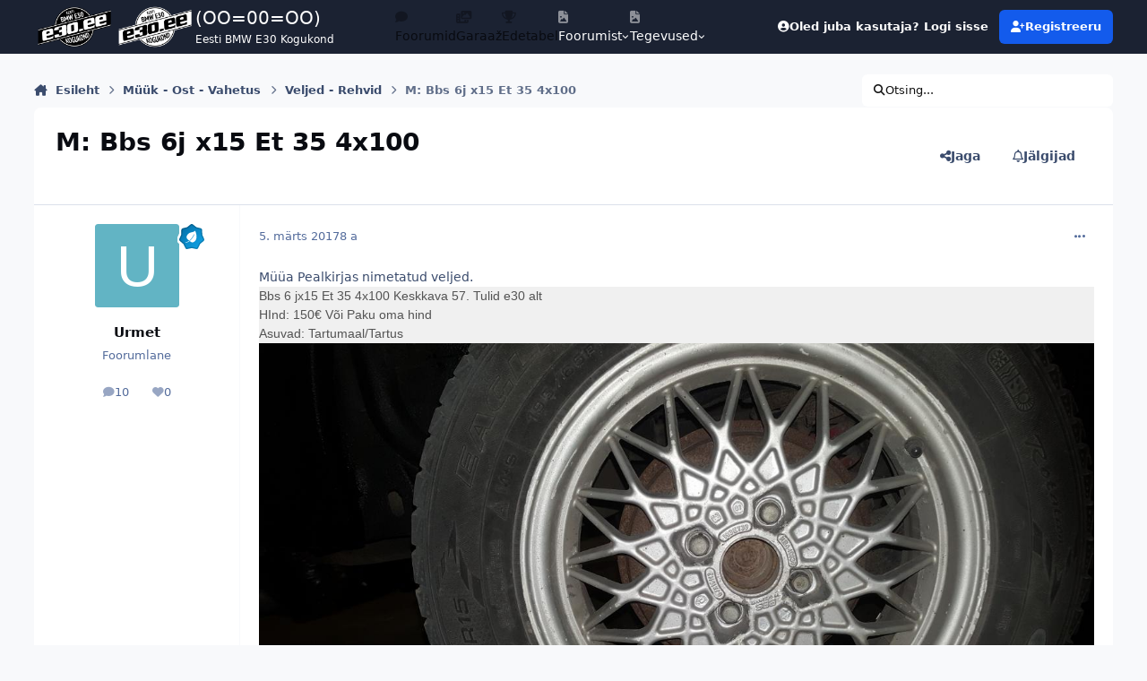

--- FILE ---
content_type: text/css
request_url: https://foorum.e30.ee/static/css/core_front_core.css?v=07c70adfb01762405693
body_size: 4809
content:
 #elErrorMessage{max-width:800px;margin-left:auto;margin-right:auto;}.ipsHovercard[data-role="advicePopup"]{display:none;width:300px;}.ipsHovercard[data-role="advicePopup"] > div{min-height:60px;}.ipsHovercard[data-role="advicePopup"].cStem_ltr .ipsHovercard_stem{right:100%;top:15px;}.ipsHovercard[data-role="advicePopup"].cStem_ltr .ipsHovercard_stem:before{right:1px;border-right-color:inherit;}.ipsHovercard[data-role="advicePopup"].cStem_ltr .ipsHovercard_stem:after{border-right-color:currentColor;}.ipsHovercard[data-role="advicePopup"].cStem_rtl .ipsHovercard_stem{left:100%;top:15px;}.ipsHovercard[data-role="advicePopup"].cStem_rtl .ipsHovercard_stem:before{left:1px;border-left-color:inherit;}.ipsHovercard[data-role="advicePopup"].cStem_rtl .ipsHovercard_stem:after{border-left-color:currentColor;}.ipsHovercard[data-role="advicePopup"].cStem_above .ipsHovercard_stem{left:50%;margin-left:-1em;top:100%;}.ipsHovercard[data-role="advicePopup"].cStem_above .ipsHovercard_stem:before{border-top-color:inherit;top:1px;}.ipsHovercard[data-role="advicePopup"].cStem_above .ipsHovercard_stem:after{border-top-color:currentColor;}.ipsShareLinks{display:flex;flex-wrap:wrap;gap:.4em;}.ipsShareLink{width:2.4em;height:2.4em;border-radius:min(var(--i-design-radius), 6px);display:inline-grid;place-content:center;color:#fff !important;font-size:max(15px, 1em);}.ipsShareLink--internal{background:#008b00;}.ipsShareLink--deviantart{background:#00e59b;}.ipsShareLink--email{background:#444;}.ipsShareLink--facebook{background:#1778F2;}.ipsShareLink--linkedin{background:#0a66c2;}.ipsShareLink--reddit{background:#FF4500;}.ipsShareLink--vk{background:#507299;}.ipsShareLink--weibo{background:#D32F2F;}.ipsShareLink--youtube{background:#ff0000;}.ipsShareLink--foursquare{background:#2D5BE3;}.ipsShareLink--etsy{background:#F56400;}.ipsShareLink--flickr{background:#ff0084;}.ipsShareLink--github{background:#24292f;}.ipsShareLink--instagram{background:#E13D62;}.ipsShareLink--pinterest{background:#BD081C;}.ipsShareLink--slack{background:#42C299;}.ipsShareLink--xing{background:#B0D400;}.ipsShareLink--tumblr{background:#36465D;}.ipsShareLink--twitch{background:#772ce8;}.ipsShareLink--discord{background:#5865f2;}.ipsShareLink--x{background:#000000;}.ipsShareLink--bluesky{background:#59baff;}.ipsWidget .cStatusUpdateWidget .ipsComposeArea_dummy{padding:7px 10px;font-size:var(--i-font-size_-1);}.ipsWidget .cStatusUpdateWidget .ipsComposeArea_dummy i[class*=" fa-"]{margin-inline-end:5px;}.ipsWidget .cStatusUpdateWidget [data-role="attachmentArea"]{display:none !important;}#elGuestTerms{background:var(--i-background_1);border-top:1px solid color-mix(in srgb, var(--i-color_root) 10%, transparent);background-clip:var(--if-light,padding-box) var(--if-dark,border-box);position:sticky;bottom:0;padding:1.3em 0;z-index:4000;}:where([data-ips-scheme="dark"]) #elGuestTerms{background:var(--i-background_3);}@media (max-width:979px){#elGuestTerms{bottom:var(--i-mobileFooter--he);}}.cGuestTeaser_social{width:250px;margin-bottom:5px;}.grecaptcha-badge{z-index:10;}@media (max-width:979px){.grecaptcha-badge{bottom:calc(var(--i-mobileFooter--he) + 10px) !important;}}@media (min-width:980px){.ipsLayout:has(#elGuestTerms) .grecaptcha-badge{bottom:120px !important;}}.cColorChoices li{position:relative;}.cColorChoice_chooser{background-color:var(--_ba-co);width:42px;height:36px;display:block;position:relative;border-radius:4px;}.cColorChoices [type="radio"]{position:absolute;width:100%;height:100%;z-index:1;appearance:none;cursor:pointer;}.cColorChoices [type="radio"]:checked + .cColorChoice_chooser{outline:2px solid currentColor;outline-offset:1px;}.cClubEmbedHeader{position:relative;height:180px;}.cClubEmbedHeader.cClubEmbedHeaderNoPhoto, .cClubEmbedHeader.cClubEmbedHeaderNoPhoto span{height:120px;}.cClubEmbedHeader .ipsUserPhoto{position:absolute;left:50%;top:50%;transform:translate(-50%, -50%);border:2px solid #fff;}.cNotifcationPrompt{position:relative;background:var(--i-background_dark);color:#fff;}.cNotifcationPrompt_title{color:inherit;}.cNotifcationPrompt_text{opacity:0.7;}.cNotifcationPrompt_icon{display:block;background-image:url('../resources/core_d0e70b4cbb9ab8afb1bc1065a3f8487a_notification.svg');background-repeat:no-repeat;background-size:cover;aspect-ratio:1;}.cNotifcationPrompt_dismiss{background:hsl(0 0% 0% / .6);width:16px;height:16px;border-radius:16px;line-height:16px;text-align:center;color:#fff;font-size:12px;position:absolute;top:9px;inset-inline-end:9px;}.cContentMessageEditor.cContentMessageEditor--private .ipsEditor{border-color:var(--i-color_negative);--bo-sh:color-mix(in srgb, var(--i-color_negative) 15%, transparent);box-shadow:var(--bo-sh) 0px 0px 0px 6px;}.cContentMessageEditor.cContentMessageEditor--public .ipsEditor{border-color:var(--i-color_positive);--bo-sh:color-mix(in srgb, var(--i-color_positive) 15%, transparent);box-shadow:var(--bo-sh) 0px 0px 0px 6px;}.cLogin_single{max-width:500px;margin:0 auto;}.cGuestTerms{display:flex;align-items:center;flex-wrap:wrap;gap:2em;}.cGuestTerms > :first-child{flex:999 1 50%;}@media screen and (max-width:767px){.cUserHovercard{min-width:0;}#elGoogleAuthenticator .ipsSpanGrid__8{margin-top:0;margin-bottom:10px;}.cGuestTeaser_social{width:100%;}.cGuestTeaser_social a{margin:0 auto;}.cGuestTeaser .ipsGrid{display:block !important;}.cGuestTeaser .ipsSpanGrid__6{display:block !important;}}@media screen and (max-width:979px){.cGuestTeaser .ipsGrid{display:flex;}.cGuestTeaser .ipsSpanGrid__6{display:flex;flex:1;flex-direction:column;}.cGuestTeaser .ipsSpanGrid__6 a{margin-top:auto;}}.cAchievementsWidget__badge img{max-width:60px;max-height:35px;}.cWidgetContainer:not(.cWidgetContainer_managing):empty{display:none;}.cWidgetContainer--main{--i-block--padding-block:0;--i-block--padding-inline:0;--i-block--margin-top:0;--i-block--gap:0;--i-block--size:300px;--i-block--transform-offset:20;display:grid;gap:var(--i-sp_block);}.ipsApp.cWidgetsManaging{--i-manage-widgets-sidebar:clamp(300px, 18vw, 375px);margin-inline-start:var(--i-manage-widgets-sidebar);position:relative;}.cWidgetContainer_managing:not(.cWidgetContainer .cWidgetContainer_managing){min-height:100px;}.cWidgetContainer{position:relative;}.cWidgetContainer--isGroup{display:flex;flex-wrap:wrap;gap:var(--i-block--gap);padding-block:calc(1px * var(--i-block--padding-block));padding-inline:calc(1px * var(--i-block--padding-inline));}.cWidgetContainer--isWidget{flex:1 1 var(--i-block--size);}.cWidgetContainer--carousel{gap:0;display:grid;grid-auto-flow:row;background:var(--i-widget--ba-co);border-radius:var(--i-widget--bo-ra);box-shadow:var(--i-widget--bo-sh);border-width:var(--i-widget--bo-wi);border-style:var(--i-widget--bo-st);border-color:var(--i-widget--bo-co);background-clip:padding-box;container-type:inline-size;overflow:hidden;}.cWidgetContainer--carousel > .cWidgetContainer__carousel-wrap{display:grid;grid-auto-columns:min(var(--i-block--size), 100%);overflow:auto;-ms-overflow-style:none;scrollbar-width:none;overscroll-behavior-x:contain;scroll-snap-type:x mandatory;gap:0 1px;}.cWidgetContainer--carousel .ipsWidget:not(#x){border-width:0;box-shadow:none;background:none;border-radius:0;}.cWidgetContainer--carousel > .cWidgetContainer__carousel-wrap::-webkit-scrollbar{display:none;}.cWidgetContainer--carousel > .cWidgetContainer__carousel-wrap > .cWidgetContainer{scroll-snap-align:start;grid-row:1;}.cWidgetContainer--carousel > .cWidgetContainer__carousel-wrap > .cWidgetContainer:last-of-type{scroll-snap-align:end;}.cWidgetContainer__carousel-buttons{display:flex;align-items:center;justify-content:space-between;padding:5px;font-size:.9em;font-weight:500;border-top:1px solid var(--i-background_4);background:var(--i-background_2);}.cWidgetContainer__carousel-buttons button:dir(rtl){transform:scaleX(-1);}.cWidgetContainer__carousel-buttons button{width:3em;height:3em;text-align:center;border-radius:min(var(--i-design-radius), 6px);touch-action:manipulation;}.cWidgetContainer__carousel-buttons button[disabled]{opacity:0.3;pointer-events:none;}@media (any-hover:hover){.cWidgetContainer__carousel-buttons button:hover{background-color:color-mix(in srgb, currentColor 5%, transparent);}}.cWidgetContainer__carousel-buttons [data-carousel-arrow="prev"]{order:-1;}.cWidgetContainer--carousel > .cWidgetContainer__carousel-wrap > .cWidgetContainer > .ipsWidget__content--wrap > .cSidebarBlock_managing{border-radius:0;outline-width:2px;}.cWidgetContainer--grid{display:grid;grid-template-columns:repeat(auto-fill, minmax(min(var(--i-block--size), 100%), 1fr));}.cWidgetContainer--center{justify-content:center;}.cWidgetContainer--center .cWidgetContainer--isWidget{flex-grow:0;}.cWidgetContainer--columnLeft > .cWidgetContainer--isWidget:nth-of-type(even), .cWidgetContainer--columnRight > .cWidgetContainer--isWidget:nth-of-type(odd){flex:999 1 max(calc(100% - var(--i-block--size) - var(--i-block--gap)), 50%);}.cWidgetContainer--stack{display:grid;}.cWidgetContainer_managing.cWidgetContainer--main, .cWidgetContainer_managing.cWidgetContainer--isGroup{outline:1px dashed var(--i-color_soft);outline-offset:4px;border-radius:var(--i-box--bo-ra);}.cWidgetContainer_managing.cWidgetContainer--dragInside{outline:2px dashed var(--i-color_hard);outline-offset:5px;}.cWidgetsManaging .ipsWidget{isolation:isolate;}.cSidebarBlock_managing{outline:3px solid var(--i-color_soft);outline-color:color-mix(in srgb, var(--i-color_soft) 30%, transparent);border-radius:var(--i-box--bo-ra);position:absolute;inset:2px;display:flex;gap:.4em;align-items:baseline;padding:1em;opacity:0;}.cSidebarBlock_managing__heading{opacity:1;transition:opacity 0.1s ease-out;}.cSidebarBlock_managing__heading:hover{opacity:0;transition-delay:0.5s;}.cWidgetContainer--menu_open .cSidebarBlock_managing, .cSidebarBlock_managing:hover{opacity:1;}.cSidebarBlock_managing:where(:hover){outline-color:var(--i-color_soft);}.cWidgetContainer--menu_open.cWidgetContainer--isWidget .cSidebarBlock_managing{outline:4px solid var(--i-primary);}.cSidebarBlock_managing:not(.ipsWidget__content--wrap--editing > .cSidebarBlock_managing){cursor:move;}.ipsWidget__content--wrap--editing > .cSidebarBlock_managing{background:none;flex-direction:column;gap:calc(4px + .4em);left:calc(10px + 100%) !important;inset:revert;top:0;outline:none;}.ipsWidget__content--wrap--editing > .cSidebarBlock_managing > *{aspect-ratio:1;outline:3px solid var(--i-secondary);box-shadow:var(--i-dropdown--bo-sh);}.ipsWidgetBlank:not([hidden]) ~ .cSidebarBlock_managing{background:none;}.cSidebarBlock_managing .ipsButton--inherit{color:var(--i-color_hard);background-color:var(--i-background_4);}.cSidebarBlock_managing h4{background:#000;color:#fff;font-weight:600;padding:0.6em 1em;border-radius:6px;margin-inline-end:auto;}.ipsWidget__content--wrap--editing .tiptap.ProseMirror{min-height:revert;padding:calc(var(--Widget__padding--pa, 1.5em) - 2px) !important;}.cWidgetContainer--isGroup.cWidgetContainer--menu_open{outline:3px solid var(--i-primary);outline-offset:2px;border-radius:var(--i-box--bo-ra);}.cWidgetContainer--dragInside{outline:3px solid var(--i-primary);outline-offset:4px;border-radius:var(--i-box--bo-ra);transition:scroll-padding-left 0.2s ease-out;}:is(.cWidgetContainer--dragLeft, .cWidgetContainer--dragRight, .cWidgetContainer--dragBelow, .cWidgetContainer--dragAbove):not(.ipsScrolling,.ipsScrolling > *){z-index:var(--ips-js-zindex-top);transition:transform 0.2s ease-out;}.cWidgetContainer--dragLeft:not(.ipsScrolling,.ipsScrolling > *){transform-origin:left;transform:translateX(calc(var(--i-block--transform-offset) * -1px));}.cWidgetContainer--dragRight:not(.ipsScrolling,.ipsScrolling > *){transform-origin:right;transform:translateX(calc(var(--i-block--transform-offset) * 1px));}.cWidgetContainer--carousel.cWidgetContainer--dragBeforeFirst{scroll-padding-inline-start:calc(var(--i-block--transform-offset) * 1px);}:not(:dir(rtl)).cWidgetContainer--carousel.cWidgetContainer--dragAfterLast > .cWidgetContainer__carousel-wrap > .cWidgetContainer{transform-origin:left;transform:translateX(calc(var(--i-block--transform-offset) * -1px));}:dir(rtl).cWidgetContainer--carousel.cWidgetContainer--dragAfterLast > .cWidgetContainer__carousel-wrap > .cWidgetContainer{transform-origin:right;transform:translateX(calc(var(--i-block--transform-offset) * 1px));}.cWidgetContainer--dragAbove:not(.ipsScrolling,.ipsScrolling > *){transform-origin:top;transform:translateY(calc(var(--i-block--transform-offset) * 1px));}.cWidgetContainer--dragBelow:not(.ipsScrolling,.ipsScrolling > *){transform-origin:bottom;transform:translateY(calc(var(--i-block--transform-offset) * -1px));}.cWidgetContainer--main:not(.cWidgetContainer_managing) .ipsWidget__content--wrap{display:contents;}.cWidgetContainer_managing .ipsWidget__content--wrap{height:100%;}.cWidgetContainer--isWidget .ipsWidget{min-height:100%;}.cWidgetContainer_managing{min-height:100px !important;}.cWidgetContainer > .cWidgetContainer__menu_region{position:absolute;z-index:1;background-color:#0000;margin:calc(1em + 5px) 5px;}.cWidgetContainer.cWidgetContainer--menu_open > .cWidgetContainer__menu_region{z-index:2;position:fixed;background-color:var(--i-background_1);}.cWidgetContainer__menu{z-index:999;position:fixed;display:flex;padding:5px;left:50%;bottom:26px;gap:5px;transform:translateX(-50%);color:hsl(0 0% 100%);border-width:0;border-radius:10px;box-shadow:hsl(0 0% 0% / .2) 0px 6px 20px;background:hsl(0 0% 0% / .8);-webkit-backdrop-filter:blur(16px);backdrop-filter:blur(16px);animation-name:cWidgetContainer__menu;animation-duration:0.4s;}.cWidgetContainer__menu.ipsMenu{top:revert;}.cWidgetContainer__menu--empty{display:none !important;}.cWidgetContainer__menu:not(#x)::before{content:none;}.cWidgetContainer__menu [disabled]{opacity:0.5;filter:grayscale(1);}.cWidgetContainer__menu[data-widget-base^="app_cms_pagebuilderupload"] :is([data-role="area-min_size"], [data-role="area-gaps"]){display:none;}@keyframes cWidgetContainer__menu{0%, 100%{transform:translateX(-50%) scale(1);}50%{transform:translateX(-50%) scale(1.08);}}.cWidgetContainer__menu_dropout, .cWidgetContainer__menu_item{flex:0 0 auto;width:60px;position:relative;display:grid;place-content:center;aspect-ratio:1;border-radius:6px;}.cWidgetContainer__menu_dropout::after{content:"";width:100%;opacity:0;height:100%;position:absolute;cursor:pointer;border-radius:inherit;}:is(.cWidgetContainer__menu_dropout, .cWidgetContainer__menu_item):hover, .cWidgetContainer__menu_dropout--open{background-color:hsl(0 0% 100% / .15);}.cWidgetContainer__menu_item[disabled]{pointer-events:none;}:where(.cWidgetContainer__menu_dropout button){display:block;}.cBuilderSvg{--i-svg--st-wi:4;--i-svg--co:hsl(0 0% 90% / .34);--i-svg--st:hsl(0 0% 90%);width:auto;height:38px;display:block;color:var(--i-svg--co);}.cBuilderMenuText{height:60px;padding:1em;font-weight:bold;align-content:center;}.cWidgetContainer__menu [type="range"]{--i-co:currentColor;-webkit-appearance:none;appearance:none;background:transparent;cursor:ew-resize;width:220px;border:0;height:1.4em;box-shadow:none;padding:0;color:var(--i-co);}@media (any-hover:hover){.cWidgetContainer__menu :hover > [type="range"]{--_thumb--sc:1;}}.cWidgetContainer__menu [type="range"]::-webkit-slider-runnable-track{background:currentColor;height:1px;transition:.2s;}.cWidgetContainer__menu [type="range"]::-moz-range-track{background:currentColor;height:1px;transition:.2s;}.cWidgetContainer__menu [type="range"]::-webkit-slider-thumb{-webkit-appearance:none;appearance:none;margin-top:-6px;background-color:var(--i-co);border:none;height:12px;width:12px;border-radius:50%;transform:scale(var(--_thumb--sc, .7));transition:.2s;outline:2px solid var(--panel--ba-co);}.cWidgetContainer__menu [type="range"]::-moz-range-thumb{background-color:var(--i-co);border:none;height:12px;width:12px;border-radius:50%;transform:scale(var(--_thumb--sc, .7));transition:.2s;outline:2px solid var(--panel--ba-co);}@media(hover:none){.cWidgetContainer__menu [type="range"]::-webkit-slider-thumb{width:40px;height:20px;margin-top:-10px;border-radius:6px;transform:none;}}.cWidgetContainer__menu_dropout i.fas.fa-info-circle.ipsTitle--h4{display:none;}.cWidgetContainer__menu [data-role="otherChildren"]{background:hsl(0 0% 0% / .8);color:hsl(0 0% 100%);transition:opacity 0.2s, bottom 0.2s;position:absolute;bottom:calc(100% - 10px);left:0;display:flex;flex-direction:column;width:max-content;opacity:0;pointer-events:none;border-radius:10px;overflow:hidden;}.cWidgetContainer__menu_dropout--open [data-role="otherChildren"]{bottom:calc(100% + 8px);opacity:1;pointer-events:auto;-webkit-backdrop-filter:blur(20px);backdrop-filter:blur(20px);}.cWidgetContainer__menu-icon--carousel-toggle{}.cWidgetContainer__menu .rangecontainer{flex-direction:column;}.cWidgetContainer__menu-icon, :where(.cWidgetContainer__menu_dropout [data-role="otherChildren"] > *){align-self:stretch;display:flex;align-items:center;gap:.8em;padding:.7em 1em;white-space:nowrap;color:#fff;}.cWidgetContainer__menu-icon:hover{background-color:hsl(0 0% 100% / .1);}.cWidgetContainer__menu-icon[data-active]{background-color:hsl(0 0% 100% / .25);}.cWidgetContainer__menu-checkbox{width:1.2em;height:1.2em;border-radius:4px;background:hsl(0 0% 100% / .3);border:1px solid hsl(0 0% 100% / .2);display:grid;place-content:center;line-height:1;margin-inline-start:auto;font-family:sans-serif;}.cWidgetContainer__menu-checkbox[data-checked]::before{content:'\2714';font-size:.7em;}.cWidgetContainer__menu-icon .cBuilderSvg{height:auto;width:22px;flex:0 0 auto;}.cWidgetContainer__menu-icon--carousel-toggle > input[type="checkbox"]{cursor:pointer;}.cWidgetContainer .cWidgetContainer__menu_dropout:not(.cWidgetContainer__menu_dropout--down,.cWidgetContainer__menu_dropout--up) [data-role="otherChildren"], .cWidgetContainer .cWidgetContainer__menu_dropout:not(.cWidgetContainer__menu_dropout--down,.cWidgetContainer__menu_dropout--up){height:60px;}.cWidgetContainer .cWidgetContainer__menu_dropout:is(.cWidgetContainer__menu_dropout--down,.cWidgetContainer__menu_dropout--up) [data-role="otherChildren"], .cWidgetContainer .cWidgetContainer__menu_dropout:is(.cWidgetContainer__menu_dropout--down,.cWidgetContainer__menu_dropout--up){width:60px;}.cWidgetContainer__menu--label{cursor:revert;}.cWidgetContainer__menu_dropout.cWidgetContainer__menu_dropout--down{flex-direction:column;}.cWidgetContainer__menu_dropout.cWidgetContainer__menu_dropout--left{flex-direction:row-reverse;}.cWidgetContainer__menu_dropout.cWidgetContainer__menu_dropout--up{flex-direction:column-reverse;}.cWidgetContainer__menu_dropout.cWidgetContainer__menu_dropout--down [data-role="otherChildren"]{flex-direction:column;transform-origin:top;height:revert;width:inherit;}.cWidgetContainer__menu_dropout.cWidgetContainer__menu_dropout--down:not(:hover) [data-role="otherChildren"]{transform:scaleX(1) scaleY(0);}.cWidgetContainer__menu_dropout.cWidgetContainer__menu_dropout--up [data-role="otherChildren"]{flex-direction:column-reverse;transform-origin:bottom;height:revert;width:inherit;}.cWidgetContainer__menu_dropout.cWidgetContainer__menu_dropout--up:not(:hover) [data-role="otherChildren"]{transform:scaleX(1) scaleY(0);}.cWidgetContainer__menu_dropout.cWidgetContainer__menu_dropout--left [data-role="otherChildren"]{flex-direction:row-reverse;transform-origin:right;}.cWidgetContainer__menu_dropout.cWidgetContainer__menu_dropout--left:not(:hover) [data-role="otherChildren"]{transform:scaleX(0) scaleY(1);}.ipsWidget__content--wrap--editing{z-index:3;}.ipsWidget__content--wrap--editing > .ipsWidget{display:grid;}.ipsWidget__content--wrap--editing :is(.ipsComposeArea_editor:not(.ipsComposeArea_minimized) [data-role="mainEditorArea"], .ipsEditor__tiptap-wrap){padding:0 !important;position:relative;min-height:fit-content !important;grid-template-rows:auto;}.ipsWidget__content--wrap--editing .ipsEditor__toolbar--main{position:absolute;bottom:calc(20px + 100%);top:revert;min-height:fit-content;width:100%;margin:0;box-shadow:var(--i-dropdown--bo-sh);border-radius:var(--i-box--bo-ra);outline:2px solid var(--i-primary);}.ipsWidget__content--wrap--editing > .ipsWidget :not(.ipsComposeArea_editor *), .ipsWidget__content--wrap--editing :is([data-role="editorComposer"], [data-role="mainEditorArea"], .ipsEditor), .ipsWidget__content--wrap--editing [data-role="mainEditorArea"] :not(.ipsEditor__toolbar, .ipsEditor__toolbar *, .tiptap *){padding:0;margin:0;width:100%;height:100%;}.ipsWidget__content--wrap--editing .ipsEditor{border-radius:var(--i-box--bo-ra);}.ipsWidget__content--wrap--editing .ipsEditor__tiptap-wrap{box-shadow:var(--i-dropdown--bo-sh);}.ipsWidget__content--wrap--editing > .ipsWidget .ipsComposeArea_editor{width:100%;height:100%;}.ipsWidget__content--wrap--editing :is( .cSidebarBlock_managing, .ipsEditor__toolbar--main, [data-ipseditor-toollist] ){z-index:calc(var(--ips-js-zindex-top) - 10);}.ipsWidget__content--wrap--editing .ipsComposeArea_editor [data-ipseditor-toollist]{bottom:revert;margin:0;outline:2px solid var(--i-primary);width:100%;top:calc(20px + 100%);box-shadow:var(--i-dropdown--bo-sh);position:absolute;border-radius:var(--i-box--bo-ra);background-color:var(--i-background_1);}.ipsWidget__content--wrap--editing .ipsComposeArea_dropZone{margin:0;}.cSidebarBlock_loading{min-height:120px;}.ipsWidgetBlank{padding:4.5em 2em 2em;}select [value="Arial"]{font-family:Arial;}select [value="Helvetica"]{font-family:Helvetica;}select [value="Times new roman"]{font-family:"Times new roman";}select [value="Courier"]{font-family:Courier;}select [value="Lato"]{font-family:Lato;}select [value="Merriweather"]{font-family:Merriweather;}select [value="Open sans"]{font-family:"Open sans";}select [value="Raleway"]{font-family:Raleway;}select [value="Raleway black"]{font-family:"Raleway black";}select [value="Roboto"]{font-family:Roboto;}select [value="Roboto black"]{font-family:"Roboto black";}.cWidgetsManaging__faded-root{user-select:none;filter:grayscale(0.5);opacity:0.35;pointer-events:none;}.cWidgetsManaging__faded-root--animating{transition:opacity 0.25s;}.cWidgetsManaging__faded-root *{pointer-events:none;}[data-pageeditor-empty-message]:empty::after{content:attr(data-pageeditor-empty-message);white-space:pre-wrap;align-content:center;text-align:center;position:absolute;inset :0;font-weight:bold;font-size:1.25em;font-family:var(--i-font-family), var(--i-font-awesome);}

--- FILE ---
content_type: text/css
request_url: https://foorum.e30.ee/uploads/monthly_2025_11/theme.css.f579ffa650b66dfb44045df6d5586f5a.css
body_size: 858
content:
 .container{margin:0 auto;padding:0}.container::before, .container::after{content:' ';display:table}.container::after{clear:both}.row{margin:0}.row::before, .row::after{content:' ';display:table}.row::after{clear:both}.col-sm-6{position:relative;float:left;width:50%;min-height:1px;padding:0 15px}.align-right{text-align:right}.custom-footer{display:block;padding:3.75rem 0 2.5rem 0;font-family:"Inter", "Helvetica Neue", Helvetica, Arial, sans-serif;font-size:1.3em;line-height:1.8em;border-top:3px solid #177ec9}html[data-ips-scheme="light"] .custom-footer{background-color:#fff;color:#000;}html[data-ips-scheme="dark"] .custom-footer{background-color:#1e2126;color:#909aae;}.custom-footer hr{width:12.625rem}.custom-footer__logo{border-bottom:0;padding:0;display:inline-block;font-size:1.75em;font-weight:900;vertical-align:top;margin:0 0 1.25rem 0}html[data-ips-scheme="light"] .custom-footer__logo{color:#131518;}html[data-ips-scheme="dark"] .custom-footer__logo{color:#eff2f7;}.custom-footer__logo img{display:block;width:15.625rem}a:hover.custom-footer__logo{color:#444;}html[data-ips-scheme="light"] a:hover.custom-footer__logo{color:#555;}.custom-footer__copyright{font-size:.75em;line-height:1.8em}html[data-ips-scheme="light"] .custom-footer__copyright{color:#556380;}html[data-ips-scheme="dark"] .custom-footer__copyright{color:#bfc3c9;}.social-list{margin-bottom:0}.social-list li{display:inline-block;padding:0}.social-list li + li{margin-left:1.25rem;margin-bottom:1.25rem}.social-list li::before{display:none}.social-list__item{border-bottom:0;padding:0;display:block;font-size:1.875em;line-height:1;transition:color .2s}html[data-ips-scheme="light"] .social-list__item{color:#131518;}html[data-ips-scheme="dark"] .social-list__item{color:#eff2f7;}.social-list__item:hover.social-list__item--facebook, .social-list__item:focus.social-list__item--facebook, .social-list__item:active.social-list__item--facebook{color:#316ff6}.social-list__item:hover.social-list__item--instagram, .social-list__item:focus.social-list__item--instagram, .social-list__item:active.social-list__item--instagram{color:#e1306c}.social-list__item:hover.social-list__item--x-twitter, .social-list__item:focus.social-list__item--x-twitter, .social-list__item:active.social-list__item--x-twitter{color:#000}.social-list__item:hover.social-list__item--x, .social-list__item:focus.social-list__item--x, .social-list__item:active.social-list__item--x{color:#999}.social-list__item:hover.social-list__item--youtube, .social-list__item:focus.social-list__item--youtube, .social-list__item:active.social-list__item--youtube{color:#cd201f}.social-list__item:hover.social-list__item--arrow-up, .social-list__item:focus.social-list__item--arrow-up, .social-list__item:active.social-list__item--arrow-up{color:#999}.social-list__item .icon{display:block}@font-face{font-family:'icons';src:url('https://foorum.e30.ee/uploads/fonts/icons.eot?7gj986');src:url('https://foorum.e30.ee/uploads/fonts/icons.eot?7gj986#iefix') format('embedded-opentype'), url('https://foorum.e30.ee/uploads/fonts/icons.ttf?7gj986') format('truetype'), url('https://foorum.e30.ee/uploads/fonts/icons.woff?7gj986') format('woff'), url('https://foorum.e30.ee/uploads/fonts/icons.svg?7gj986#icomoon') format('svg');font-weight:normal;font-style:normal}.icon{font-family:'icons' !important;speak:none;font-style:normal;font-weight:normal;font-variant:normal;text-transform:none;line-height:1}.icon--facebook::before{content:'\e903'}.icon--instagram::before{content:'\ea92'}.icon--x-twitter::before{content:'\e904'}.icon--youtube::before{content:'\ea9d'}.icon--arrow-down::before{content:'\ea3e'}.icon--arrow-left::before{content:'\ea40'}.icon--arrow-right::before{content:'\ea3c'}.icon--arrow-up::before{content:'\ea3a'}.icon--home::before{content:'\e900'}.icon--x::before{content:'\e904'}hr{box-sizing:content-box;height:0;overflow:visible}hr{border:0;border-top:1px solid #dadada;margin:0 0 1.25rem 0}@media (max-width:767px){.align-right{text-align:left}ul.social-list{padding:0}.social-list{margin:20px 0 0;font-size:0.875em}.col-sm-6{min-width:384px}}@media (max-width:979px){.container{font-size:0.875em}}@media (min-width:1310px){.container{width:1300px}}

--- FILE ---
content_type: application/javascript
request_url: https://foorum.e30.ee/uploads/javascript_global/root_js_lang_2.js?v=07c70adfb01762405693
body_size: 15627
content:
ips.setString( {"js_num_comments":"{# [1:kommentaar][?:kommentaari]}","js_num_mod_comments":"{# moderaatori [1:kommentaar][?:kommentaari]}","date_picker_done":"Valmis","date_picker_prev":"Eelmine","date_picker_next":"J\u00e4rgmine","date_picker_today":"T\u00e4na","date_picker_week":"Ndl","delta_upgrade_confirm":"Before continuing, make sure you have uploaded all the files to your server using the instructions provided. Do not continue until all the files have finished uploading.","user_does_not_exist":"Sellise kasutajanimega kasutajat ei eksisteeri.","confirm_unignore":"Oled sa kindel, et soovid selle kasutaja ignoreerimise l\u00f5petada?","confirm_unignore_desc":"Sa v\u00f5id hiljem selle lehe kaudu neid uuesti ignoreerida.","editedIgnore":"Ignoreerimise eelistused on uuendatud","embeddedFail":"<i class='fa-solid fa-warning'><\/i> Selle sisu laadimisel esines probleeme","followerSettingToggled":"Sinu j\u00e4lgimise eelistused on muudetud","address_region":"Maakond\/Vald","specifyLocation":"T\u00e4psusta asukoht...","loading":"Laadimine","no_results":"Pole tulemusi","cantBeUndone":"Seda ei saa tagasi v\u00f5tta.","cancel":"Loobu","select":"Vali","delete":"Kustuta","fullSize":"Vaata t\u00e4issuuruses","yes":"Jah","no":"Ei","ok":"OK","save":"Salvesta","pageActionText":"Koos <span data-role='count'>0<\/span> valikuga","pageActionText_number":"{# [?:valitud]}","show_more":"Loe veel","cannotDragInto":"\u00dcksust ei saa siia liigutada","betweenXandX":"{{start}} - {{end}}","afterX":"Peale {{start}}","beforeX":"Enne {{end}}","hidden":"Peidetud","pending":"Heakskiidu ootel","featured":"Esile t\u00f5stetud","pinned":"Oluline","js_login_both":"Make sure you are logged into both the Admin CP and the front-end of your site to use this feature.","saved":"Salvestatud","or":"v\u00f5i","save_position":"Salvesta positsioon","by":"Autor","in":"Asukohas","add_tag":"Lisa silt","time_just_now":"Just n\u00fc\u00fcd","time_minutes_ago":"{# [1:minut][?:minutit]} tagasi","time_hours_ago":"{# [1:tund][?:tundi]} tagasi","time_1_hour_ago":"1 tund tagasi","time_other":"{{time}}","validation_invalid":"Kirjutatud v\u00e4\u00e4rtus ei ole \u00f5ige","validation_max":"Maksimaalne lubatud v\u00e4\u00e4rtus on {{data[1]}}","validation_min":"Minimaalne lubatud v\u00e4\u00e4rtus on {{data[1]}}","validation_range":"V\u00e4\u00e4rtus peab olema vahemikus {{data[1]}} ja {{data[2]}}","validation_maxlength":"Maksimaalne pikkus on {{data[1]}} [1:t\u00e4hem\u00e4rk][?:t\u00e4hem\u00e4rki]}","validation_minlength":"Minimaalne pikkus on {{data[1]}} {!# [1:t\u00e4hem\u00e4rk][?:t\u00e4hem\u00e4rki]}","validation_rangelength":"V\u00e4\u00e4rtus peab olema vahemikus {{data[1]}} ja {{data[2]}} {!# [1:t\u00e4hem\u00e4rk][?:t\u00e4hem\u00e4rki]}","validation_required":"See v\u00e4li on kohustuslik","validation_format":"Palun kirjuta \u00f5ige v\u00e4\u00e4rtus","validation_regex":"Palun kirjuta \u00f5ige v\u00e4\u00e4rtus","not_valid_page":"Ei ole sobiv lehek\u00fclje number. Kirjuta number vahemikus 1 ja {{data[1]}}.","usernameAvailable":"Kasutajanimi on saadaval!","usernameTaken":"Kasutajanimi on juba kasutusel","ac_prohibit_special":"Erim\u00e4rgid ({{chars}}) ei ole lubatud","ac_min_length":"Minimaalne pikkus on {{len}}","ac_max_length":"Maksimaalne pikkus on {{len}}","ac_dupes":"Duplikaadid ei ole lubatud","delete_confirm":"Oled sa kindel, et soovid kustutada?","delete_confirm_many":"Oled sa kindel, et soovid kustutada {# [1:\u00fcksuse][?:\u00fcksust]}?","disable_confirm":"Oled sa kindel, et soovid seda keelata?","toolbar_dialog_title":"{{title}} \u00f5igused","skin_delete":"Kustuta","skin_revert":"V\u00f5ta tagasi","skin_revert_confirm":"Selle kujunduse tagasi v\u00f5tmine kustutab k\u00f5ik seni tehtud muudatused. Oled sa kindel, et soovid j\u00e4tkata?","skin_delete_confirm":"Oled sa kindel, et soovid selle kujunduse sellest kogumist kustutada?","generic_confirm":"Oled sa kindel?","tab_order_saved":"Sinu sakkide j\u00e4rjekord on uuendatud.","tab_order_not_saved":"Sakkide j\u00e4rjekorda ei saanud hetkel salvestada","livesearch_no_results":"Selles alajaotuses puuduvad tulemused","dashboard_cant_save":"Me ei suutnud nende vidinate positsiooni salvestada.","build_app":"An application needs to be built in order to work properly. Do you want to build before downloading?","build_download":"Build first","download":"Laadi alla","errorLoadingSearch":"Viga otsingutulemuste laadimisel","widgetApproving":"Heaks kiitmine...","widgetApproved":"Heaks kiidetud","widgetBanning":"Keelamine...","widgetBanned":"Keelatud","userApproved":"{{name}} registreerimine on heaks kiidetud","userBanned":"Kasutaja {{name}} on keelatud","languageSave":"Salvesta","followUpdated":"Sinu j\u00e4lgimise eelistused on uuendatud","previewBtnCancel":"Mine tagasi ja muuda","filesStillUploading":"\u00dchte v\u00f5i rohkemat manust laetakse ikka veel \u00fcles.","filesStillUploadingDesc":"Enne selle vormi saatmist, palun oota nende l\u00f5petamist.","attachStatus":"{{status}}","attachQueued":"Ootel","attachUploading":"\u00dcleslaadimine...","attachDone":"Valmis","attachError":"Viga","attachFailed":"\u00dcleslaadimine nurjus","insertIntoPost":"Lisa postitusse","uploadSingleErr":"Sul on lubatud ainult 1 fail \u00fcles laadida.","attachInsertOne":"Vali lisamiseks see manus","attachRemove":"Eemalda see manus","uploadTotalErr":"Sul on lubatud \u00fcles laadida ainult {{size}}{{size_suffix}}.","uploadSizeErr":"{# [1:fail oli suurem][?:faili olid suuremad]} kui maksimaalselt lubatud faili suurus {{max_file_size}}{{size_suffix}} ja {!# [1:j\u00e4eti][?:j\u00e4eti]} vahele","pluploaderr_-600":"Fail peab olema v\u00e4iksem kui {{max_file_size}}{{size_suffix}}.","size_kb":"kB","size_mb":"MB","pluploaderr_-601":"Lubatud failide laiendid on: {{allowed_extensions}}","pluploaderr_nomulti":"Sul on v\u00f5imalik \u00fcles laadida ainult \u00fcks fail.","pluploaderr_SECURITY_EXCEPTION_RAISED":"{{server_error_code}}","pluploaderr_99":"{{server_error_code}}","pluploaderr_upload_error":"Pildi \u00fcleslaadimisel esines probleem.","pluploaderr_NO_FILE_UPLOADED":"Sa ei valinud \u00fcleslaadimiseks \u00fchtegi faili.","pluploaderr_SERVER_CONFIGURATION":"Kahjuks ilmnes selle faili \u00fcleslaadimisel tundmatu serveri viga.","errorMarkingRead":"Esines probleem selle \u00fcksuse loetuks m\u00e4rkimisel","enlargeImage":"Suurenda pilti","ignoreRemoveConfirm":"Oled sa kindel, et soovid selle kasutaja ignoreerimise l\u00f5petada?","ignoreRemoveDone":"Sa ei ignoreeri enam kasutajat %s","signatures_hidden":"Signatuurid on peidetud. Neid saab j\u00e4lle n\u00e4htavaks muuta oma seadete lehelt.","signatures_error":"Signatuuride peitmisega esines probleeme. Palun proovi keelata need oma seadete lehelt.","single_signature_hidden":"Ignoreerid n\u00fc\u00fcd selle kasutaja signatuuri.","single_signature_error":"Selle kasutaja signatuuri ignoreerimisega esines probleem.","ignore_prefs_updated":"Sinu ignoreerimise eelistused on n\u00fc\u00fcd uuendatud.","ignore_prefs_error":"Sinu eelistuste muutmisel esines probleeme.","errorLoadingContent":"Selle sisu laadimisel esines probleem.","statusLocked":"Ava lukust","statusUnlocked":"Lukusta","confirmStatusDelete":"Oled sa kindel, et soovid selle staatuse kustutada?","confirmStatusCommentDelete":"Oled sa kindel, et soovid selle kommentaari kustutada?","toggleOn":"Sees","toggleOff":"V\u00e4ljas","saving":"Salvestan...","page":"Lehek\u00fclg","addedIgnore":"{{user}} on lisatud sinu ignoreeritavate nimekirja","saveSearchExample":"Minu otsing s\u00f5nale \"{{currentSearch}}\" asukohas {{app}}","searchTitle":"Otsing","searchTitleTerm":"Otsisid '{{term}}'","searchTitleTermType":"Otsisid '{{term}}' sisust {{type}}","searchTitleType":"Otsisid sisust {{type}}","editorEmoticonButton":"Emotikon","emoticons":"Emotikonid","emoticonCategories":"Kategooriad","emoticonSearch":"Otsing","emoticonOverview":"\u00dclevaade","emoticonFind":"Otsi...","emoticonRecent":"Minu hiljuti kasutatud emotikonid","editorMediaPreviewOK":"<i class='fa-solid fa-check'><\/i> Me saame lisada selle","editorMediaPreviewNot":"<i class='fa-solid fa-xmark'><\/i> Me ei saa lisada seda","editorMediaButtonMedia":"Meedia","editorMediaButtonLink":"Lisa aadressina","editorAttachmentButton":"Failid","editorAttachmentTitle":"Lisa faile","editorLinkButton":"Link","editorImageButton":"Pilt","editorImageMaxWidth":"Laius peab olema v\u00e4hem kui {{maxwidth}}px","editorImageMaxHeight":"K\u00f5rgus peab olema v\u00e4hem kui {{maxheight}}px","loadingLinkTitle":"Laadin lingi pealkirja...","insertSelected":"Lisa valitud","insertSelectedNum":"Lisa {# [?:valitud]}","save_preference":"Salvesta eelistus","papt_label":"Vaikimisi kleebi lihttekstina","papt_warning":"Sinu eelistusi ei uuendata enne, kui oled lehek\u00fclje uuesti laadinud","maxmultiquote":"Sul ei ole v\u00f5imalik rohkem postitusi tsiteerida. Sul on v\u00f5imalik korraga tsiteerida {# [1:postitus][?:postitust]}.","errorAddingMyMedia":"Selle faili lisamisel minu meediumitesse esines probleem","editorbutton_ipspage":"Leht","editorQuote":"Tsiteeri","editorQuoteLine":"{{username}} \u00fctles:","editorQuoteLineWithTime":"{{date}}, {{username}} \u00fctles:","editorSaid":"\u00fctles:","submit_reply":"Postita vastus","editorPrefsButton":"Eelistused","editorPrefsPAPT":"Alati kopeeri lihttekstina","editorSpoiler":"Spoiler","spoilerClickToReveal":"N\u00e4ita peidetud sisu","spoilerClickToHide":"Peida sisu","multiquote_count":"Tsiteeri <span data-role=\"quotingTotal\">{{count}}<\/span>","multiquote_count_plural":"{# [1:postitus][?:postitust]}","newPostSingle":"{{name}} on vastanud","newPostMultiple":"{# [1:uus vastus][?:uut vastust]}","showReply":"N\u00e4ita vastust","showReplies":"N\u00e4ita vastuseid","editCommentError":"Seda kommentaari ei ole v\u00f5imalik enam muuta. See v\u00f5ib olla \u00fcmber t\u00f5stetud v\u00f5i kustutatud v\u00f5i on liiga palju aega postitamisest m\u00f6\u00f6dunud, et seda muuta.","commentApproved":"Kommentaar on heaks kiidetud","commentApproving":"Heakskiitmine...","confirmFlagAsSpammer":"Oled sa kindel, et soovid r\u00e4mpspostitajana m\u00e4rkida?","confirmUnFlagAsSpammer":"Oled sa kindel, et soovid r\u00e4mpspostitaja staatuse eemaldada?","confirmUnFlagAsSpammerDesc":"See ei v\u00f5ta tagasi tegevusi, mis r\u00e4mpspostitajaks m\u00e4rkimisel tehti. Sa pead piirangud manuaalselt eemaldama.","mergedConncurrentPosts":"Sinu vastused on \u00fchendatud.","month_0":"Jaanuar","month_1":"Veebruar","month_2":"M\u00e4rts","month_3":"Aprill","month_4":"Mai","month_5":"Juuni","month_6":"Juuli","month_7":"August","month_8":"September","month_9":"Oktoober","month_10":"November","month_11":"Detsember","day_0":"P\u00fchap\u00e4ev","day_1":"Esmasp\u00e4ev","day_2":"Teisip\u00e4ev","day_3":"Kolmap\u00e4ev","day_4":"Neljap\u00e4ev","day_5":"Reede","day_6":"Laup\u00e4ev","day_0_short":"P","day_1_short":"E","day_2_short":"T","day_3_short":"K","day_4_short":"N","day_5_short":"R","day_6_short":"L","originalPost":"Algne postitus","unsavedContentConfirm":"Sul on salvestamata sisu. Oled sa kindel, et soovid lahkuda?","selectedPrefix":"<span class='i-color_soft i-font-weight_normal'>Eesliide:<\/span>&nbsp;  {{tag}}","selectPrefix":"<span class='i-color_soft i-font-weight_normal'>Eesliide:<\/span>&nbsp;  Puudub","selectedNone":"Mitte \u00fckski","sidebarManager":"Saadaval vidinad","sidebarManagerDesc":"Lohista saadaolevad vidinad sellest loendist Page Editor aladele, et lisada need sellele lehele.","sidebarManagerDesc2":"Kasutajad n\u00e4evad ainult vidinaid, mida neil on \u00f5igus n\u00e4ha.","finishEditing":"L\u00f5peta muutmine","removeBlock":"Eemalda vidin","editBlock":"Muuda","sidebarError":"Vidina asukohta ei saanud salvestada","sidebarConfigError":"Ei suutnud seadeid salvestada.","sidebar_block_blank":"Seda paani ei saa n\u00e4idata. Seda sellep\u00e4rast, et see vajab seadistamist, seda ei saa sellel lehel n\u00e4idata v\u00f5i n\u00e4idatakse peale lehe v\u00e4rskendamist.","sidebar_block_blank_no_config":"Seda paani ei saa n\u00e4idata. Seda sellep\u00e4rast, et seda ei saa sellel konkreetsel lehel n\u00e4idata v\u00f5i n\u00e4idatakse peale lehe v\u00e4rskendamist.","sidebar_fetch_blocks_error":"Saadaolevate vidinate loendit ei \u00f5nnestunud laadida","revokeWarning":"Kustutan hoiatuse ja v\u00f5tan tagasi k\u00f5ik tegevused (nt eemaldan punktid ja t\u00fchistan karistuse) v\u00f5i lihtsalt kustutan logid?","reverseAndDelete":"V\u00f5ta tagasi ja kustuta","justDelete":"Ainult kustuta","split":"T\u00fckelda","move":"Liiguta","merge":"\u00dchenda","hide":"Peida","cantEmptyEdit":"Sa ei saa siia t\u00fchja sisu postitada. Palun kirjuta midagi ja proovi uuesti.","quotedSpoiler":"Peidetud sisu","markAsReadConfirm":"Oled sa kindel, et soovid k\u00f5ik foorumi postitused loetuks m\u00e4rkida?","confirmRemoveCover":"Oled kindel, et soovid selle kaanepildi eemaldada?","removeCoverDone":"Kaanepilt on eemaldatud","dragCoverPhoto":"Positsioneerimiseks lohista kaanepilti","savePosition":"Salvesta positsioon","no_message_selected":"\u00dchtegi s\u00f5numit ei ole valitud","conversationDelete":"Oled sa kindel, et soovid j\u00e4\u00e4davalt sellest vestlusest lahkuda? Sa ei p\u00e4\u00e4se siis selles \u00fchegi postituse juurde.","conversationMove":"Oled sa kindel, et soovid selle vestluse liigutada kausta {{name}}?","conversationMoved":"Vestlus on liigutatud","sendArchive":"Me saadame selle vestluse arhiivi manusena sinu e-posti aadressile","folderDeleted":"Kaust on kustutatud","messageUserAdded":"Kasutaja on sellesse vestlusesse lisatud","messageUsersAdded":"Sellesse vestlusesse lisati {# [1:kasutaja][?:kasutajat]}","messageNotAllUsers":"Mitte k\u00f5iki soovitud kasutajaid ei suudetud vestlusesse lisada","messageRemovedUser":"Kasutaja on vestlusest eemaldatud","addFolder":"Lisa kaust","renameFolder":"Nimeta kaust \u00fcmber","messengerMarkRead":"M\u00e4rgin k\u00f5ik s\u00f5numid kaustas {{folderName}} loetuks?","messengerMarked":"{{folderName}} on loetuks m\u00e4rgitud","messengerDeleteConfirm":"Oled sa kindel, et soovid selle kausta ja K\u00d5IK selles olevad s\u00f5numid kustutada?","messengerDeleteContents":"Oled sa kindel, et soovid kustutada K\u00d5IK s\u00f5numid kaustas {{folderName}}?","renamedTo":"{{folderName}} nimetati \u00fcmber {{newFolderName}}","metaTagsSaved":"Meta tags for this page have been saved.","metaTagsUnsaved":"You haven't saved the changes to the meta tags on this page.","rating_saved":"Hinnang on salvestatud","rating_failed":"Ei suutunud hinnangut salvestada","questionTitle":"K\u00fcsimus {{id}}","choicesTitle":"Valikud","votesTitle":"H\u00e4\u00e4led","noMoreQuestionsMlord":"Sa oled maksimaalselt \u00e4ra kasutanud k\u00fcsimuste arvu, mis selles k\u00fcsitluses on lubatud","noMoreChoices":"Sa ei saa sellele k\u00fcsimusele rohkem valikuid lisada","cantRemoveOnlyChoice":"Sa pead sellele k\u00fcsimusele m\u00e4\u00e4rama v\u00e4hemalt kaks valikut","addChoice":"Lisa valik","removeQuestion":"Eemalda k\u00fcsimus","removeQuestionConfirm":"Oled sa kindel, et soovid selle k\u00fcsimuse eemaldada?","multipleChoiceQuestion":"Mitme vastusevariandiga k\u00fcsimus?","questionPlaceholder":"K\u00fcsimuse pealkiri","votingNow":"H\u00e4\u00e4letan...","thanksForVoting":"T\u00e4name sind oma h\u00e4\u00e4le eest","warn_allow_result_view":"Peale tulemuste vaatamist ei ole sul enam v\u00f5imalik h\u00e4\u00e4letada.","forumMarkedRead":"Alamfoorum on loetuks m\u00e4rgitud","topicMarkedRead":"Teema on loetuks m\u00e4rgitud","js_num_topic_posts":"Selles teemas on {# [1:postitus][?:postsitust]}","votes_no_number":"{!# [-1:h\u00e4\u00e4l][1:h\u00e4\u00e4l][?:h\u00e4\u00e4lt]}","x_daily":"{# [1:p\u00e4eva][?:p\u00e4eva]}","x_weekly":"{# [1:n\u00e4dala][?:n\u00e4dala]}","x_monthly":"{# [1:kuu][?:kuud]}","x_yearly":"{# [1:aasta][?:aasta]}","every_x":"Iga {{period}} tagant","x_times":"{# [1:kord][?:korda]}","until":"kuni","with_end":"{{interval}}, {{endAfter}}","MO":"Esmasp\u00e4ev","TU":"Teisip\u00e4ev","WE":"Kolmap\u00e4ev","TH":"Neljap\u00e4ev","FR":"Reede","SA":"Laup\u00e4ev","SU":"P\u00fchap\u00e4ev","one_day":"{{first}}","multiple_day":"{{days}} ja {{last}}","week_string":"{{week}} {{days}}","doesnt_repeat":"Ei kordu","single_not_allday":"<strong>{{startDate}}<\/strong> kell <strong>{{startTime}}<\/strong> kuni <strong>{{endTime}}<\/strong>","single_allday":"<strong>{{startDate}}<\/strong> (terve p\u00e4ev)","not_single_not_allday":"Kuup\u00e4evast <strong>{{startDate}}<\/strong> kell <strong>{{startTime}}<\/strong> kuni <strong>{{endDate}}<\/strong> kell <strong>{{endTime}}<\/strong>","not_single_allday":"Kuup\u00e4evast <strong>{{startDate}}<\/strong> kuni <strong>{{endDate}}<\/strong>","select_time":"(vali aeg)","loadingComments":"Laadin kommentaare...","time_at":" kell ","check_all":"Vali k\u00f5ik","uncheck_all":"Eemalda m\u00e4rked","yourUploadsFinished":"{!# [1:\u00dcleslaadimine][?:\u00dcleslaadimised]} on valmis","notifyUploadSuccess":"{# [1:fail][?:faili]} \u00fcles laaditud.","notifyUploadError":"{# [1:fail][?:faili]} nurjus vea t\u00f5ttu.","updatingStatus":"Uuendan...","whatsOnYourMind":"Millest m\u00f5tled?","submitStatus":"Postita staatus","searchFetchingResults":"Tulemuste otsimine...","searchMembers":"Kasutajate otsimine","searchContent":"Otsi sisu","searchRequiresTerm":"Palun kirjuta s\u00f5na, mida otsida.","searchRequiresTermTags":"Palun kirjuta s\u00f5na, mida otsida v\u00f5i v\u00e4hemalt \u00fcks silt.","editorCodeButton":"Kood","editorLinkButtonEdit":"Muuda linki","editorLinkButtonRemove":"Eemalda link","editorImageButtonEdit":"Muuda pilti","pasteAsPlaintext":"Kleebi ilma vorminguta","editorRightClick":"Kirjuta oma tekst ning lisavalikuteks hoia CTRL ja tee parem kl\u00f5ps","editorRightClickMac":"Kirjuta oma tekst ning lisavalikuteks hoia cmd ja tee parem kl\u00f5ps","editorEditImageTip":"Topeltkl\u00f5ps\/koputus pildi valikute muutmiseks","editorQuoteBreakout":"Eemalda tsitaat ja s\u00e4ilita tekst","editorQuoteRemove":"Eemalda tsitaat","quote_selected_text":"Tsiteeri valikut","newPostMultipleSpillOver":"{#+ [1:uus vastus][?:uut vastust]}","showFirstX":"N\u00e4ita esimest {!# [1:uut vastust][?:# uutest vastustest]}","showRepliesOr":"v\u00f5i","goToNewestPage":"Mine esimese uue postituse juurde","notificationNewPostSingleTitle":"Uus vastus","notificationNewPostSingleBody":"{{name}} vastas just kohas {{title}}","notificationNewPostMultipleTitle":"{# [1:uus vastus][?:uut vastust]}","notificationNewPostMultipleBody":"{{title}} on {!# [1:uus vastus][?:# uut vastust]}","notificationsAccepted":"T\u00f5uketeavitused on lubatud","notificationsAcceptedBlurb":"Sinu brauseris on lubatud t\u00f6\u00f6laua teated, mis lubavad meil sind teavitada uutest postitustest isegi siis, kui sa ei ole selles aknas aktiivne.","notificationsDisabled":"T\u00f5uketeavitused  on keelatud","notificationsDisabledBlurb":"T\u00f5uketeavitused  lubamisega saame sind teavitada uutest postitustest, isegi kui sa hetkel foorumis ei ole. Uuri oma brauseri abifailidest, kuidas selle foorumi m\u00e4rguandeid lubada.","notificationsNotSure":"Brauseri teated ei ole lubatud","notificationsDefaultBlurb":"T\u00f5uketeavitused  v\u00f5imaldavad meil sind toimuvaga kursis hoida, isegi kui sa hetkel foorumis ei ole.","notificationsAllow":"Luban t\u00f5uketeavitused ","notificationsAllowPrompt":"Sinu brauser k\u00fcsib peatselt sinu luba meie m\u00e4rguannete n\u00e4itamiseks.","followFrequency_immediate":"Kohesed teated","followFrequency_daily":"Igap\u00e4evased teated","followFrequency_weekly":"Igan\u00e4dalased teated","followFrequency_none":"Ei soovi teateid","messagesDeleteMany":"Oled sa kindel, et soovid kustutada {# [1:vestluse][?:vestlust]}?","messagesDelete":"Oled sa kindel, et soovid selle vestluse kustutada?","messagesDeleteSubText":"Vestlus kustutatakse sinu postkastist ning sul ei ole enam v\u00f5imalik seda vaadata ega vestlusega uuesti liituda. Teised vestluses olevad kasutajad saavad seda kirja edasi n\u00e4ha.","messagesDeleteManySubText":"Kustutades need vestlused, kustuvad need ainult sinu postkastist aga teised nendes vestlustes olevad kasutajad saavad neid kirju edasi n\u00e4ha.","menuItemHasChildren":"See men\u00fc\u00fcelement sisaldab alammen\u00fc\u00fcd, mis samuti j\u00e4tkates eemaldatakse. Kas sa soovid j\u00e4tkata?","menuManagerEmptyList":"See rippmen\u00fc\u00fc on hetkel t\u00fchi.","menuManagerRemoveItem":"Eemalda see element","menuManagerNewItem":"Uus element","menuManagerUnsavedTemp":"Sul on uus salvestamata element, mis j\u00e4tkates eemaldatakse. Oled sa kindel?","publishing":"Avaldamine...","publishedMenu":"Sinu men\u00fc\u00fc muudatused on n\u00fc\u00fcd avaldatud","menuPublishUnsaved":"Sinu men\u00fc\u00fcs on avaldamata muudatused, mis ei ole veel reaalajas n\u00e4htavad. Vajuta t\u00f6\u00f6riistaribal Avalda nupul, et muudatused avaldada.","menuRestoreConfirm":"Oled sa kindel, et soovid men\u00fc\u00fc seaded <em>vaikemen\u00fc\u00fcks<\/em> taastada? Sa kaotad k\u00f5ik muudatused, mis oled teinud.","menuRestoreConfirmSubtext":"Taastatud men\u00fc\u00fcd ei avaldata enne, kui vajutad Avalda nupul.","confirmRemoveStream":"Oled sa kindel, et soovid seda voogu kustutada?","newActivityItems":"Saadaval on {!# [1:uus postitus][?:# uut postitust]}. {!# [1:Selle][?:Nende]} laadimiseks vajuta siia.","errorLoadingStream":"Vabandame, tegevuse laadimisel esines viga.","loadNewActivity":"Laadi veel tegevusi","noMoreActivity":"Saadaval pole rohkem tegevusi, mida vaadata","autoUpdateStopped":"<i class='fa-solid fa-pause'><\/i> Automaatselt laadimiseks tee lehele v\u00e4rskendus &nbsp;&nbsp;","streamDefaultTooltip":"Lisasime ka sinu voo {{title}} siia, et kiirelt selleni j\u00f5uda","notificationGeneralSingle":"Uus teade","notificationGeneralMultiple":"{# [1:uus teade][?:uued teaded]}","notificationFlashSingle":"Sulle on uus teade","notificationFlashMultiple":"Sul on {# [1:uus teade][?:uut teadet]}","messageGeneralSingle":"Uus personaals\u00f5num","messageGeneralMultiple":"{# [1:uus personaals\u00f5num][?:uut personaals\u00f5numit]}","messageFlashSingle":"Sulle on uus personaals\u00f5num","messageFlashMultiple":"Sul on {# [1:uus personaals\u00f5num][?:uut personaals\u00f5numit]}","approvalQueueNoPerm":"Sul ei ole \u00f5iguseid selle sisu \u00fcle otsustamiseks.","apiEndpoints_all":"All endpoints accessible","apiEndpoints_some":"{{checked}} of {# [1:endpoint][?:endpoints]} accessible","apiEndpoints_none":"No endpoints accessible","prev_page":"Eelmine lehek\u00fclg","next_page":"J\u00e4rgmine lehek\u00fclg","member_delete_confirm":"Hoiatus! J\u00e4tka ettevaatlikult!","member_delete_confirm_desc":"Sa oled kasutajat j\u00e4\u00e4davalt oma foorumist kustutamas. See toiming on p\u00f6\u00f6rdumatu, kontosid EI SAA taastada.","member_edit_is_admin":"Oled valikud kasutajate grupid, kellel on juurdep\u00e4\u00e4s AdminKP-i.","member_edit_ok":"J\u00e4tka","member_edit_cancel":"Loobu","streamFilter_stream_include_comments_0":"Ainult teemad","streamFilter_stream_include_comments_1":"Teemad, kommentaarid ja arvustused","streamFilter_stream_read_unread":"Lugemata","streamFilter_stream_read_all":"<em>K\u00f5ik<\/em>","streamFilter_stream_follow_all":"<em>K\u00f5ik<\/em>","streamFilter_stream_follow_followed":"mina j\u00e4lgin","streamFilter_stream_sort_newest":"Uuemad enne","streamFilter_stream_sort_oldest":"Vanemad enne","streamFilter_stream_tags_noTags":"<em>K\u00f5ik sildid<\/em>","streamFilter_stream_tags_tags":"Sildiga {{tags}}","streamFilter_stream_tags_count":"{# [1:silt][?:silti]}","streamFilter_stream_ownership_all":"<em>K\u00f5igi<\/em>","streamFilter_stream_ownership_started":"Mina alustasin","streamFilter_stream_ownership_postedin":"Kuhu mina postitasin","streamFilter_stream_ownership_custom":"{# [1:kasutaja][?:kasutajat]}","streamFilter_stream_follow_items":"\u00dcksused","streamFilter_stream_follow_members":"Kasutajad","streamFilter_stream_follow_containers":"Kohad","streamFilter_stream_date_type_all":"<em>Igal ajal<\/em>","streamFilter_stream_date_type_last_visit":"Viimasest k\u00fclastusest","streamFilter_stream_date_type_relative":"Viimase {# [1:p\u00e4eva][?:p\u00e4eva]}","streamFilter_stream_date_type_start":"{{start}} alates","streamFilter_stream_date_type_end":"Enne {{end}}","streamFilter_stream_date_type_range":"{{start}} kuni {{end}}","streamFilter_stream_classes_all":"<em>K\u00f5ik sisu<\/em>","editorPreview":"Eelvaade","youRatedThis":"Sina hindasid seda {# [1:t\u00e4hega][?:t\u00e4hega]}","messagesMove":"Liiguta vestluseid","messageSearchFail":"Sa ei valinud midagi, mille j\u00e4rgi otsida","messageSearchFailSubText":"Palun tee otsingu men\u00fc\u00fcst v\u00e4hemalt \u00fcks valik, mille j\u00e4rgi otsida.","uploadMaxFilesErr":"Sul on lubatud \u00fcles laadida ainult {# [1:fail][?:faili]}.","emoticon_no_spaces":"Emotikonide koodis ei saa olla t\u00fchikut.","embed_error_message_admin":"Linki ei \u00f5nnestunud automaatselt lisada ootamatu vea t\u00f5ttu: {{error}}.","cancel_edit_confirm":"Sinu muudatused ei ole salvestatud. Oled sa kindel, et soovid loobuda?","supportToolFailsHead":"Esineb lahendamata diagnostika probleeme","supportToolFailsInfo":"Our support team will likely suggest ruling these issues out as a cause of any problem you are experiencing. To ensure you receive the fastest resolution possible, it is strongly recommended you address these issues before contacting support.","supportTool3rdPartyHead":"You didn't try disabling third-party customizations","supportTool3rdPartyInfo":"Our support team will likely suggest disabling these to rule them out as a cause of any problem you are experiencing. To ensure you receive the fastest resolution possible, it is strongly recommended you try disabling them before contacting support. After pressing the button to disable them, you will immediately have the option to re-enable them if the issue is not resolved.","supportDisablingCustomizations":"Disabling Customizations...","supportEnablingCustomizations":"Re-enabling Customizations...","supportContinueAnyway":"J\u00e4tkan ikkagi","tagsUpdated":"Sildid on uuendatud","tagRemoved":"Silt eemaldatud","strength_1":"V\u00e4ga n\u00f5rk","strength_2":"N\u00f5rk","strength_3":"Rahuldav","strength_4":"Tugev","strength_5":"V\u00e4ga tugev","password_advice":"Hea salas\u00f5na sisaldab:<ul class='ipsList ipsList--bullets i-margin-top_1'><li>8 kuni 72 t\u00e4hte<\/li><li>Segu t\u00e4htedest ja numbritest<\/li><li>Segu suur- ja v\u00e4iket\u00e4htedest<\/li><li>S\u00fcmbolid<\/li><li>S\u00f5nastikuv\u00e4lised s\u00f5nad<\/li><\/ul>","err_password_strength":"Sinu salas\u00f5na peab vastama v\u00e4hemalt tugevusele {{strength}}.","password_advice_title":"Salas\u00f5na valimine","supportAcpAccountHead":"Our support team may need to have access your AdminCP to assist you","supportAcpAccountDisableBlurb":"It is recommended you leave this enabled so there is no delay in assisting you if access is necessary. The details are sent and stored securely, and you can delete the account once your issue is resolved.","supportAcpAccountDisableYes":"Provide Access","supportAcpAccountDisableNo":"No thanks","commentUnrecommended":"Kommentaari soovitus on eemaldatud","month_0_short":"Jaan","month_1_short":"Veebr","month_2_short":"M\u00e4rts","month_3_short":"Apr","month_4_short":"Mai","month_5_short":"Juuni","month_6_short":"Juuli","month_7_short":"Aug","month_8_short":"Sept","month_9_short":"Okt","month_10_short":"Nov","month_11_short":"Dets","promote_confirm_delete":"Oled sa kindel, et soovid selle promomise l\u00f5petada?","enablePromote":"Luban","promoteImmediate":"J\u00e4rgmise seeriaga","promoteAuto":"Next Auto-scheduled Batch","promoteCustom":"Kohandatud ajakava","menuItemHasDropdown":"This menu item has a dropdown, which will also be removed if you proceed. Do you want to continue?","streamFilter_stream_classes_no_clubs":"<em>K\u00f5ik foorumi sisu<\/em>","notificationMarkAsRead":"Oled sa kindel, et soovid selle loetuks m\u00e4rkida?","clubMemberApproved":"This member's request has been <strong>approved<\/strong>","clubMemberDeclined":"This member's request has been <strong>declined<\/strong>","removedReaction":"Sinu reageering on eemaldatud","topicsFromAllForums":"N\u00e4itan teemasid k\u00f5ikidest foorumitest","topicsFromXForums":"N\u00e4itan teemasid {# [1:foorumist][?:foorumist]}","markForumAsReadConfirm":"Oled sa kindel, et soovid k\u00f5ik teemad selles foorumis loetuks m\u00e4rkida?","event_reminder_removed":"Meeldetuletus eemaldatud","event_reminder_added":"Meeldetuletus salvestatud","close":"Sulge","findOutMore":"Uuri rohkem","whatsNew":"Mis on uut Invision Community-s","clubRequestApproved":"Request Approved","clubRequestDenied":"Request Denied","reactDailyExceeded":"Vabandame, sul ei ole v\u00f5imalik t\u00e4na enam reageeringuid lisada.","reactError":"Vabandame, sellele sisule reageerimisega esines probleeme.","ac_optional":"Vali","licenseRenewalTitle":"We value your feedback","licenseRenewalText":"Would you mind telling us why you don't want to renew your license, by answering a 2-minute survey? Your response will help us improve our products and services in future.","licenseRenewalCheckbox":"Hide renewal reminder","licenseRenewalNo":"No thanks","licenseRenewalYes":"Yes, take me to the survey","form_email_bad":"See ei ole \u00f5ige e-posti aadress.","emoji-category-smileys_people":"Emojid & Inimesed","emoji-staff_of_aesculapius":"Staff Of Aesculapius","emoji-hand_with_index_and_middle_fingers_crossed":"Hand With Index And Middle Fingers Crossed","emoji-face_with_one_eyebrow_raised":"Face With One Eyebrow Raised","emoji-grinning_face_with_star_eyes":"Grinning Face With Star Eyes","emoji-grinning_face_with_one_large_and_one_small_eye":"Grinning Face With One Large And One Small Eye","emoji-face_with_finger_covering_closed_lips":"Face With Finger Covering Closed Lips","emoji-serious_face_with_symbols_covering_mouth":"Serious Face With Symbols Covering Mouth","emoji-smiling_face_with_smiling_eyes_and_hand_covering_mouth":"Smiling Face With Smiling Eyes And Hand Covering Mouth","emoji-face_with_open_mouth_vomiting":"Face With Open Mouth Vomiting","emoji-shocked_face_with_exploding_head":"Shocked Face With Exploding Head","emoji-mother_christmas":"Mother Christmas","single_not_allday_noendtime":"<strong>{{startDate}}<\/strong>, kell <strong>{{startTime}}<\/strong>","tag_recommended":"Soovitatud","attachmentDownloads":"{# [1:allalaadimine][?:allalaadimist]}","attachmentPending":"Info hankimine...","attachmentUnavailable":"Pole saadaval","pbr_confirm_title":"Kustuta minu postitus","pbr_confirm_text":"See eemaldab koheselt sinu postituse ja e-posti aadressi.","pbr_confirm_ok":"Jah, eemalda n\u00fc\u00fcd","pbr_confirm_cancel":"Ei","giphy":"GIF-id","giphyFind":"Otsi","giphyMore":"Veel...","giphyMore_loading":"<i class='fa-solid fa-circle-o-notch fa-spin fa-fw'><\/i> Laadin...","flagAsSpammer":"M\u00e4rgi kui sp\u00e4mmar","unflagAsSpammer":"Eemalda r\u00e4mpspostitaja m\u00e4rge","notificationsCallout":"Hoia end kursis","acp_notification_hide_confirm":"Oled sa kindel, et soovid selle teate peita?","js_vote_answer_up":"H\u00e4\u00e4leta selle vastuse poolt","js_vote_answer_down":"H\u00e4\u00e4leta see vastus maha","js_remove_your_vote":"Eemalda oma h\u00e4\u00e4l","emoji-male_red_haired":"Male Red Haired","emoji-male_curly_haired":"Male Curly Haired","emoji-male_bald":"Male Bald","emoji-male_white_haired":"Male White Haired","emoji-female_red_haired":"Female Red Haired","emoji-female_curly_haired":"Female Curly Haired","emoji-female_bald":"Female Bald","emoji-female_white_haired":"Female White Haired","warningPunishment_mq":"k\u00f5ik sisu on modereeritud","warningPunishment_rpa":"be restricted from posting","warningPunishment_suspend":"be banned","warningPunishmentIndefinitely":"Member will {{type}} indefinitely","warningPunishmentDate":"Member will {{type}} until {{date}}","js_num_reviews":"{# [1:Arvustus][?:Arvustused]}","delta_upgrade_run_manual_query_fail_title":"Running Query Timed Out","delta_upgrade_run_manual_query_fail_desc":"Check your database to see if the change has been made: even though the request timed out, it may still have been executed. If it hasn't, run the query manually through the command line on your MySQL server.","expand_quote":"Laienda","mem_optional":"Vali kasutaja(d)","tags_optional":"Vali silt(e)","uploadSizeTotalErr":"{# [1:fail][?:faili]} oleks \u00fcletanud lubatud suuruse {{max_file_size}}{{size_suffix}}, ja {!# [1:j\u00e4eti][?:j\u00e4eti]} vahele","pluploaderr_error_code":"(Veakood: {{code}})","autocomplete_search_placeholder":"Otsi...","copied":"Kopeeritud!","stockphoto_header":"Find Stock Photos","meta_tag_deleted":"The default meta tag <em>'{{tag}}'<\/em> has been deleted.","streamFilter_stream_date_type_relative_weeks":"Viimase {# [1:n\u00e4dala][?:n\u00e4dala]}","numberSuffix":"{!#[1:st][2:nd][3:rd][*1:st][*2:nd][*3:rd][*11:th][*12:th][*13:th][?:th]}","insert":"Lisa","notificationsCalloutPush":"Luban t\u00f5uketeavitused ?","notificationsEnabling":"Lubamine...","notificationsEnabled":"Selles brauseris lubatud","notificationsFailed":"Luba keelati selles brauseris","notificationsSubscribed":"Lubatud","notificationsNotSupported":"T\u00f5uketeavitused ei ole selles brauseris toetatud","notificationsChecking":"Tellimise kinnitamine...","notificationsSubscribeFailed":"M\u00e4rguannete lubamisel ilmnes viga. V\u00e4rskenda seda lehte ja proovi uuesti.","notificationsSubscribeSuccess":"\u00d5nnestus! Saad n\u00fc\u00fcd sellelt foorumilt m\u00e4rguandeid. Teavituseelistusi saad hallata, puudutades \u00fclal olevat linki Teadete seaded.","notificationsNoThanks":"Ei, ait\u00e4h","health_caches_cleared":"All caches have been cleared","health_check_summary":"<div><span class='i-color_warning i-font-weight_bold'>{# [1:critical issue][?:critical issues]}<\/span> and <span class='i-color_issue'>{# [1:recommendation][?:recommendations]}<\/span><\/div>","health_ticket_beforeproceeding":"Before proceeding, it is strongly recommended that you address any issues detected as they may be the cause of the problem you are facing.","widget_onlineusers_membercount":"{# [1:kasutaja][?:kasutajat]}","editorStoredReplies":"Koosta kiirelt","pluploaderr_IMAGE_SCANNER_BLOCKED":"Seda pilti ei saanud \u00fcles laadida, kuna see v\u00f5ib rikkuda meie kogukonna standardeid.","streamFilter_stream_solved_all":"<em>K\u00f5ik<\/em>","streamFilter_stream_solved_solved":"Lahendatud","streamFilter_stream_solved_unsolved":"Lahendamata","event_your_current_location":"Sinu praegune asukoht","event_your_current_location_sorry":"Kahjuks ei \u00f5nnestunud sinu asukohta tuvastada. Kas sul on veebilehitsejas asukohateenused lubatud?","event_finding_location":"Sinu asukoha leidmine...","toggle_quote":"Tsiteerimise sisse- ja v\u00e4ljal\u00fclitamine","report_status_change_confirm":"Muuda kui {{newstatus}}","done":"Done","referred_by_button":"Referred by","core_comment_share_copy_prompt":"Kopeeri link jagamiseks","form_color_datatransfer_fail":"Could not paste or drop rich content into the color input field.","themeUnsavedContent":"This tab has unsaved content. Are you sure you want to close it?","core_pagebuilder_wrap__wrap":"Bricks","core_pagebuilder_wrap__grid":"Grid","core_pagebuilder_wrap__center":"Center","core_pagebuilder_wrap__carousel":"Carousel","core_pagebuilder_wrap__columnLeft":"Side Column (Left)","core_pagebuilder_wrap__columnRight":"Side Column (Right)","core_pagebuilder_wrap__minimal":"Minimal","core_pagebuilder_wrap__minimal-carousel":"Minimal Carousel","core_pagebuilder_wrap__grid-carousel":"Item Carousel","core_pagebuilder_wrap__featured":"Featured","core_pagebuilder_wrap__featured-carousel":"Featured Carousel","core_pagebuilder_wrap__mini-grid":"Mini-Grid","core_pagebuilder_wrap__mini-grid-carousel":"Mini-Grid Carousel","core_pagebuilder_wrap__table":"Rows","core_pagebuilder_wrap__table-carousel":"Rows Carousel","core_pagebuilder_wrap__wallpaper":"Wallpaper","core_pagebuilder_wrap__wallpaper-carousel":"Wallpaper Carousel","core_pagebuilder_wrap__toggle-carousel":"Carousel","core_pagebuilder_wrap__nested-carousel-info":"You cannot use carousel styles inside another carousel.","core_pagebuilder_wrap__hide-images":"Hide Images","core_pagebuilder_wrapBehavior":"Area Layout","core_pagebuilder_area-gap_size":"Spacing","core_pagebuilder_area-min_size":"Min width","core_pagebuilder_area-padding_block":"Block pad","core_pagebuilder_area-padding_inline":"Inline pad","core_pagebuilder_area-margin_bottom":"Margin bottom","core_pagebuilder_area-carousel_interval":"Autoplay","core_pagebuilder_nobox-enable":"Restore box-style wrapping","core_pagebuilder_nobox-disable":"Remove box-style wrapping","core_pagebuilder_widget-load_error":"The widget's contents could not be loaded at this time","core_pagebuilder_widget-cannot-drag":"Cannot move or add widgets while a widget is in editing mode","core_pagebuilder_area-autoplay":"Autoplay","core_pagebuilder_area-full_width":"Full width","core_pagebuilder_area-no_options":"The currently selected area has no available layout options.","core_pagebuilder_area-move-up":"Move area up","core_pagebuilder_area-move-down":"Move area down","page_editor_cta":"\uf055 \n Drag and drop widgets here","table_of_contents_add":"Add to Table of Contents","table_of_contents_remove":"Remove from Table of Contents","table_of_contents_link":"Link to Content","table_of_contents_increment":"Increase the indent of this link","table_of_contents_decrement":"Decrease the indent of this link","editor_save_fail":"The editor toolbar configuration cannot be updated at this time.","separator_not_available":"There is no room for more separators (separators must be in between buttons)","copied_to_clipboard":"Kopeeritud l\u00f5ikelauale!","form_autocomplete_bad":"<i class='fa-solid fa-exclamation-circle'><\/i> Palun vali v\u00e4\u00e4rtus saadaolevate valikute hulgast","editor_image_small":"V\u00e4ike","editor_image_medium":"Keskmine","editor_image_large":"Suur","ipsPreview":"Preview","spoiler":"Lisa spoiler","spoiler_disable":"Unwrap the spoiler's contents","accordion":"Insert Accordion\/Dropdown","accordion_disable":"Unwrap the Accordion\/Dropdown's contents","quote":"Tsiteeri","quote_title_default":"Tsitaat","ipsQuote":"Lisa tsitaat","ipsQuote_remove":"Remove the Quote styling","sidebarManagerSearchPlaceholder":"Otsi vidinat","sidebarManagerSearchEmpty":"Pole tulemusi","cSidebarBlock_set-favorite":"Add to Favorites","cSidebarBlock_unset-favorite":"Remove from Favorites","previewPage":"Preview page","custom_theme_template_title":"Template","ipsFa__fab":"branding","ipsFa__far":"regular","ipsFa__fas":"solid","iconpicker_icon_cannot_add":"Oled lisanud maksimaalselt lubatud ikoone","iconpicker_prompt":"Otsi ikoone","ips_icon_picker__tab_fa":"Ikoonid","ips_icon_picker__tab_emoji":"Emojid","mediaNoneSelected":"Pole midagi valitud","mediaMultipleSelected":"{# [1:\u00fcksus valitud][?:\u00fcksust valitud]}","mediaEmptyFolder":"Selles kaustas ei ole veel midagi","mediaConfirmDelete":"Oled kindel, et soovid {!# [1:selle faili][?:# valitud failid]} kustutada?","mediaErrorDeleting":"Esines probleem {!# [1:selle faili][?:nende failide]} kustutamisega","mediaNoResults":"\u00dckski fail ei vasta sinu otsingule","mediaUploadedCount":"Lisati {!# [1:fail][?:# faili]}","replaceMediaFile":"Replace File","mediaUploadedReplace":"Fail on uuendatud","editor_tool--bold":"Paks","editor_tool--italic":"Kaldkiri","editor_tool--underline":"Allajoonitud","editor_tool--strike":"L\u00e4bikriipsutus","editor_tool--sub":"Alamindeks","editor_tool--super":"\u00dclemindeks","editor_tool--bulletList":"T\u00e4pploend","editor_tool--orderedList":"Numbriloend","editor_tool--clear":"T\u00fchista vormindus","editor_tool--color":"Teksti v\u00e4rv","editor_tool--bgcolor":"Taustav\u00e4rv","editor_tool--block":"Ploki stiil","editor_tool--fontFamily":"Font","editor_tool--size":"Teksti suurus","editor_tool--codelanguage":"Koodi keel","editor_tool--align":"Teksti joondus","editor_tool--left":"Vasakul","editor_tool--right":"Paremal","editor_tool--center":"Keskel","editor_tool--justify":"Joondatud","editor_tool--quote":"Tsitaat","editor_tool--box":"Kast","editor_tool--boxcolor":"Kasti v\u00e4rv","editor_tool--icon":"Emojid ja ikoonid","editor_tool--link":"Lisa v\u00f5i muuda linki","editor_tool--imagealign":"Pildi paigutus","editor_tool--imagewidth":"Pildi laius","editor_tool--boxalign":"Kasti \u00fcmbris","editor_tool--boxwidth":"Kasti laius","editor_tool--boxmode":"Vaikimisi ahendatud","editor_tool--box-options":"Kasti valikud","editor_tool--hr":"Horisontaalne joon","editor_tool--stockreply":"Eelt\u00e4idetud vastus","editor_tool--giphy":"Otsi GIF-e","editor_tool--code":"Tekstisisene kood","editor_tool--preview":"Eelvaade","editor_tool--insert":"Loo","editor_tool--format":"Rohkem vormindamisvalikuid","editor_tool--escapeembed":"Ennista lingi manustamine (Esc)","editor_tool--embed-dimensions":"Custom iframe Dimensions","editor_tool--embed-clearwidth":"L\u00e4htesta laius","editor_tool--embed-clearheight":"L\u00e4htesta k\u00f5rgus","editor_tool--convert-to-iframe":"Loo URL-ist iframe","editor_tool--convert-link-text":"Eemalda link valikust","editor_tool--highlight":"Esilet\u00f5stetud v\u00e4rv","editor_tool--remove-highlight":"Ei mingit esilet\u00f5stmist","editor_link_ready":"Link uuendatud","editor_tool--width-fullwidth":"T\u00e4issuuruses","editor_tool--width-big":"Suur","editor_tool--width-medium":"Keskmine","editor_tool--width-small":"V\u00e4ike","editor_tool--width-automatic":"Vaikimisi","editor_tool--width-custom":"Kohandatud","editor_tool--width-image-desc":"Laius","editor_tool--width-resize-message":"Lohista suuruse muutmiseks","editor_tool--float-left":"Left Wrap","editor_tool--float-right":"Right Wrap","editor_tool--float-regular":"Default","editor_tool--table":"Tabel","editor_tool--tableOptions":"Tabeli seadistamine","editor_tool--globalTableOptions":"Tabelitoimingud","editor_tool--tableRowOptions":"Rea toimingud","editor_tool--tableCellOptions":"Lahtri toimingud","editor_tool--tableColumnOptions":"Veeru toimingud","editor_tool--table-deleteTable":"Kustuta tabel","editor_tool--table-deleteTable--confirm":"Oled kindel, et soovid selle tabeli kustutada?","editor_tool--table-addRowBefore":"Sisesta rida enne","editor_tool--table-addRowAfter":"Sisesta rida p\u00e4rast","editor_tool--table-deleteRow":"Kustuta rida","editor_tool--table-toggleHeaderRow":"P\u00e4ise rida sisse-v\u00e4lja","editor_tool--table-addColumnBefore":"Sisesta veerg enne","editor_tool--table-addColumnAfter":"Sisesta veerg p\u00e4rast","editor_tool--table-deleteColumn":"Kustuta veerg","editor_tool--table-toggleHeaderColumn":"P\u00e4ise veeg sisse-v\u00e4lja","editor_tool--table-splitCell":"Lahuta lahtrid","editor_tool--table-mergeCells":"\u00dchenda lahtrid","editor_tool--table-toggleHeaderCell":"P\u00e4ise lahter sisse-v\u00e4lja","editor_code--plaintext":"Lihttekst","editor_code--c":"C","editor_code--xml":"HTML\/XML","editor_code--css":"CSS","editor_code--javascript":"JavaScript","editor_code--lua":"Lua","editor_code--php":"PHP","editor_code--sql":"SQL","editor_code--perl":"Perl","editor_code--python":"Python","editor_code--ruby":"Ruby","editor_code--stex":"sTeX \/ LaTeX","editor_code--swift":"Swift","editor_code--kotlin":"Kotlin","editor_code--java":"Java","editor_code--cpp":"C++","editor_code--csharp":"C#","editor_code--objectivec":"Objective C","editor_code--less":"LESS","editor_code--json":"JSON","editor_code--ini":"ini","editor_code--php-template":"PHP Template","editor_code--python-repl":"Python REPL","editor_code--scss":"SCSS","editor_code--typescript":"TypeScript","editor_code--vbnet":"VBNet","editor_code--graphql":"GraphQL","editor_code--wasm":"Web Assembly","editor_code--yaml":"YAML","editor_code--ipsphtml":"Invision HTML Template","editor_code--ipscss":"Invision CSS Template","edit_show_more":"Laienda, et muuta","editor_insert_line_before":"Lisa rida enne","editor_insert_line_after":"Lisa rida p\u00e4rast","editor_add_box_title":"Lisa pealkiri...","editor_giphy_prompt":"Otsi GIF-e...","editor_font_type_generic":"OS Native","editor_node--paragraph":"Paragrahv","editor_node--heading_1":"Pealkiri 1","editor_node--heading_2":"Pealkiri 2","editor_node--heading_3":"Pealkiri 3","editor_node--heading_4":"Pealkiri 4","editor_node--heading_5":"Pealkiri 5","editor_node--heading_6":"Pealkiri 6","moderator_alert_reply_ready":"Your reply has been sent","moderator_alert_reply_view":"View Reply","ips.ui.controls.cannot_load":"Seda sisu ei saa praegu laadida.","delete_note":"Kustuta m\u00e4rkus","save_note":"Salvesta","saving_note":"Salvestamine...","cancel_note":"Loobu","count_image":"{# [1:pilt][?:pilti]}","delete_note_confirm":"Oled kindel, et soovid selle m\u00e4rkuse kustutada?","new_album":"Lisan {{count}} uute albumisse: <strong>{{album}}<\/strong>","existing_album":"Lisan {{count}} olemasolevasse albumisse: <strong>{{album}}<\/strong>","unsaved_image_data":"Sa ei ole selle pildi muudatusi salvestanud. Kas oled kindel, et soovid pilti vahetada?","unsaved_image_data_desc":"Selle pildi teave l\u00e4heb kaotsi.","images_without_data":"Sa pole lisanud teavet {{count}} kohta. Kas soovid kindlasti j\u00e4tkata?","images_without_data_desc":"Saad pilte hiljem nende v\u00e4rskendamiseks muuta.","set_as_photo_confirm":"Oled kindel, et soovid oma profiilipilti uuendada?","rebuildGalleryThumbnails":"Rebuild existing thumbnails?","rebuildGalleryThumbnailsBlurb":"Rebuilding existing thumbnails is recommended when you upload a new watermark image or adjust your thumbnail dimensions","rebuildGalleryThumbnailsYes":"Yes","rebuildGalleryThumbnailsNo":"No","uploader_add_images":"Lisa pilte","confirmSubmitClose":"Kas sa oled kindel, et soovid v\u00e4ljuda? Sinu \u00fcleslaaditud pilte ei salvestata.","addImages":"Lisa pilte","createAlbum":"Loo album","existingAlbum":"Vali olemasolev album","chooseCategory":"Vali kategooria","chooseAlbum":"Vali album","imageUploadErrors":"{# [1:pildil][?:pildil]} esines probleeme","imageUploadErrorsDesc":"Paranda m\u00e4rgitud {!# [1:pildi][?:piltide]} vead ning proovi uuesti.","js_gallery_album_num_comments_uc":"{# [1:Albumi kommentaar][?:Albumi kommentaari]}","iconpicker_error_fatal":"Cannot search Icons at this time","iconpicker_selected_icons":"Valitud ikoonid","iconpicker_submit":"Vali {!# [1: ikoon][?:# ikooni]}","tag_delete_confirm_detail":"Please confirm that you want to delete these tags. This action cannot be undone.","iconpicker_no_results":"\ud83d\ude2d Tulemusi pole","iconpicker_category--all_icons":"K\u00f5ik ikoonid","iconpicker_category--activities":"Tegevused","iconpicker_category--animals_nature":"Loomad ja loodus","iconpicker_category--flags":"Lipud","iconpicker_category--food_drink":"S\u00f6\u00f6k ja jook","iconpicker_category--objects":"Objektid","iconpicker_category--smileys_people":"Emotikonid ja inimesed","iconpicker_category--symbols":"S\u00fcmbolid","iconpicker_category--travel_places":"Reisimine ja kohad","editor_tool--media-options":"Media Options","editor_tool--autosave-message-before":"Sisu taastati automaatselt salvestatud mustandist. Kl\u00f5psa, et ","editor_tool--autosave-message-inner":"mustand kustutada","editor_tool--autosave-message-after":".","editor_tool--autoembed-message-before":"Link lisati manustatud sisuna. Kl\u00f5psa, et","editor_tool--autoembed-message-inner":"lingina n\u00e4idata","editor_tool--autoembed-message-after":"hoopis.","editor_color--root":"Vaikev\u00e4\u00e4rtus","editor_color--soft":"Tuhm","editor_color--hard":"Silmapaistev","editor_color--theme_1":"Background 1","editor_color--theme_2":"Background 2","editor_color--theme_3":"Background 3","editor_color--theme_4":"Background 4","editor_color--theme_5":"Background 5","editor_color--theme_6":"Background 6","editor_color--red":"Punane","editor_color--orange":"Oran\u017e","editor_color--yellow":"Kollane","editor_color--green":"Roheline","editor_color--blue":"Sinine","editor_color--indigo":"S\u00fcgavsinine","editor_color--violet":"Violetne","editor_color--box-match-prefix":"Match","editor_font_default":"Default","editor_attachment_upload_placeholder":"Uploading Attachment...","editor_link_panel--text":"Tekst","editor_link_panel--text-placeholder":"Lingi tekst","editor_link_panel--url":"Url","editor_link_panel--url-placeholder":"Nt https:\/\/google.ee","editor_font_size_default":"(vaikev\u00e4\u00e4rtus)","editor_giphy_attribution":"Toetab","editor_tool--autolink-message-before":"Tekst teisendati automaatselt lingiks. Kl\u00f5psa, et","editor_tool--autolink-message-inner":" tagasi v\u00f5tta","editor_tool--autolink-message-after":".","statsreports_delete_confirm":"Are you sure you want to remove this block from the report?","autocomplete_no_results":"Tulemusi pole","unexpected_error":"An unexpected error occurred while performing this action.","editor_tool--codebox":"Koodiplokk","editor_tool--spoiler":"Spoiler","editor_tool--imagealttext":"Alt Text","editor_tool--videotitletext":"Video Title","editor_tool--videotitletext--desc":"The title HTML attribute of the video element.","editor_tool--videopreviewtime":"Default Start Time","editor_tool--boxmode-always-open":"Always open","editor_drag_handle":"Drag to move item","editor_code--ipsplaintext":"Plain Text"})